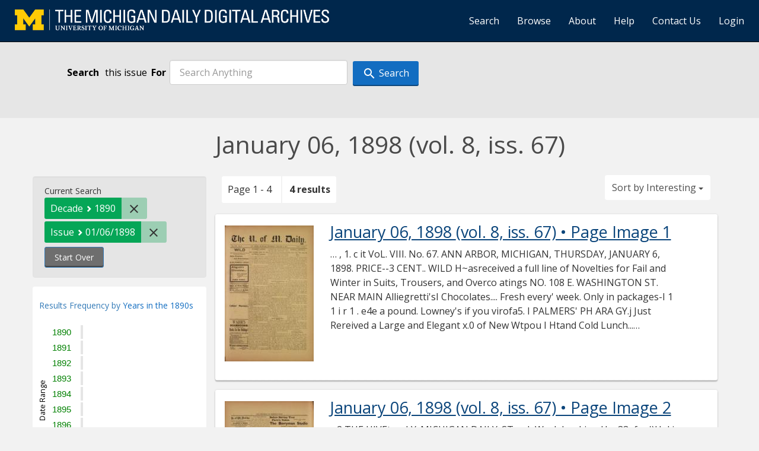

--- FILE ---
content_type: text/html; charset=utf-8
request_url: https://digital.bentley.umich.edu/midaily/search?f%5Bdate_issued_yyyy10_ti%5D%5B%5D=1890&f%5Bissue_identifier%5D%5B%5D=mdp.39015071730688-1898-01-06-1&sort=relevance
body_size: 6037
content:
<!DOCTYPE html>
<html lang="en" class="no-js">
  <head>
    <meta charset="utf-8">
    <meta http-equiv="Content-Type" content="text/html; charset=utf-8">

    <!-- Mobile viewport optimization h5bp.com/ad -->
    <meta name="HandheldFriendly" content="True">
    <meta name="viewport" content="width=device-width,initial-scale=1.0">
    
    <!-- Internet Explorer use the highest version available -->
    <meta http-equiv="X-UA-Compatible" content="IE=edge">

    <!-- Mobile IE allows us to activate ClearType technology for smoothing fonts for easy reading -->
    <!--[if IEMobile]>
      <meta http-equiv="cleartype" content="on">
    <![endif]-->

    <title>Decade: 1890 / Issue: mdp.39015071730688-1898-01-06-1 - Michigan Daily Digital Archives - Search Results</title>
    <link rel="shortcut icon" type="image/x-icon" href="/assets/favicon-9fac9103b4f16eaefc95669ef58f8a41c38000e52a27bf0ecf88143ff1521120.ico" />
    <link rel="stylesheet" media="all" href="/assets/application-5b33f134d92fd74010247d670f08f969c8f188ce55f3536601e6ef2368e876f4.css" />
    <script src="/assets/application-52d31d1d015edd69dd78086ebc92ce6bbac9e2a3ee20553b4344831013098d24.js"></script>

    <meta name="csrf-param" content="authenticity_token" />
<meta name="csrf-token" content="tkDeng189O/Ftpo9LEz6lMjOvkgLsEzk9hrTBUhNwaOA4kbsn13EPQD3dvFltCx/Zv95ZJ6sg7bQxL3z0j5Gxw==" />
    
    
  <link rel="repository" href="https://quod.lib.umich.edu/cgi/i/image/api/" />


    <!-- Le HTML5 shim, for IE6-8 support of HTML5 elements -->
    <!--[if lt IE 9]>
      <script src="//html5shim.googlecode.com/svn/trunk/html5.js"></script>
    <![endif]-->

    <link href="https://fonts.googleapis.com/css?family=Open+Sans:400,700" rel="stylesheet">

    <script>(function(w,d,s,l,i){w[l]=w[l]||[];w[l].push({'gtm.start':
    new Date().getTime(),event:'gtm.js'});var f=d.getElementsByTagName(s)[0],
    j=d.createElement(s),dl=l!='dataLayer'?'&l='+l:'';j.async=true;j.src=
    'https://www.googletagmanager.com/gtm.js?id='+i+dl;f.parentNode.insertBefore(j,f);
    })(window,document,'script','dataLayer','GTM-WBJ7G26');</script>

  </head>
  <body class="blacklight-catalog blacklight-catalog-index" >

    
        <div id="header-navbar" class="navbar navbar-inverse navbar-static-top" role="navigation">
  <div class="container-fluid">
    <div class="navbar-header">
      <button type="button" class="navbar-toggle btn collapsed" data-toggle="collapse" data-target="#user-util-collapse">
        <span class="sr-only">Toggle navigation</span>
        <span class="icon-bar"></span>
        <span class="icon-bar"></span>
        <span class="icon-bar"></span>
      </button>
      <a class="navbar-brand" href="https://digital.bentley.umich.edu/midaily"><img alt="The Michigan Daily Digital Archives" height="35" style="margin-top: -8px" src="/assets/The-Michigan-Daily-Digital-Archive-Header-Graphic-f44a050e0c9f1665d01e509f2ae50ae8b959b4767e690b607f78a38dce8e3cc8.png" /></a>
      
  <ul id="skip">
    <li><a href="#content">Skip to results</a></li>
    <li><a href="#search-navbar">Skip to search form</a></li>
    <li><a href="#sidebar">Skip to search results filters</a></li>
</ul>


    </div>

    <div class="collapse navbar-collapse" id="user-util-collapse">
      <div class="navbar-right">
  <ul class="nav navbar-nav">
      <!-- <li></li> -->
    <li><a href="/midaily/search">Search</a></li>

    <li><a href="/midaily/browse">Browse</a></li>
    <li><a href="/midaily/donors">About</a></li>
    <li><a href="/midaily/how_to_search">Help</a></li>
    <li><a href="https://umich.qualtrics.com/jfe/form/SV_8qx7Ino9hw7LSQu?publication=midaily" referrerpolicy="unsafe-url">Contact Us</a></li>

        <li>
          <a href="/login_info">Login</a>
        </li>

  </ul>

<!-- Reinstated login/logout/registration links 13June2017 GML -->
<!--     -->
<!--     <ul class="nav navbar-nav">
 -->      
<!--       <li>
 -->        
<!--         <span></span>
 -->      <!-- </li> -->
      <!-- <li> -->
      <!-- </li> -->
      <!-- <li> -->
      <!-- </li> -->
      <!-- </ul> -->
  
</div>

    </div>
  </div>
</div>






  <div id="search-navbar" class="navbar navbar-default navbar-static-top" role="navigation">
    <!-- <div class="container-fluid"> -->
        
<div class="container-fluid site-search" aria-live="polite">
  <div class="row">
    <form role="search" class="form-horizontal site-search-form" action="https://digital.bentley.umich.edu/midaily/search" accept-charset="UTF-8" method="get"><input name="utf8" type="hidden" value="&#x2713;" />
      <input type="hidden" name="f[date_issued_yyyy10_ti][]" value="1890" />
<input type="hidden" name="f[issue_identifier][]" value="mdp.39015071730688-1898-01-06-1" />
<input type="hidden" name="sort" value="relevance" />
<input type="hidden" name="publication" value="midaily" />
      <input type="hidden" name="search_field" id="search_field" value="all_fields" />
      <div class="form-group">
        <div class="col-xs-12">
          <label for="date_filter" class="control-label search-label date_filter">Search</label>
            <span>this issue</span>
          <span class="q-block">
            <label for="q" class="control-label search-label for-label">For</label>
            <input type="text" name="q" id="q" placeholder="Search Anything" class="form-control" />
            <!-- <button class="btn btn-primary btn-lg">Search </button> -->
            <button type="submit" class="btn btn-action btn-primary" xid="search">
              <span class="icon_search icon_16px"></span>
              <span class="hidden icon_rotate_right icon_16px glyphicon-refresh-animate"></span> 
              <span class="submit-search-text">Search</span>
            </button>
          </span>
        </div>
      </div>
</form>  </div>
</div>


    <!-- </div> -->
  </div>


    <div id="ajax-modal" class="modal fade" tabindex="-1" role="dialog" aria-hidden="true">
  <div class="modal-dialog" role="document">
    <div class="modal-content">
    </div>
  </div>
</div>

    

    <div class="container">

      
        <div class="row">
          <div class="col-md-9 col-md-offset-3 col-sm-8 col-sm-offset-4 col-xs-12">
            <h1>
    January 06, 1898<span class='hidden-xs'> (vol. 8, iss. 67)</span>
</h1>
          </div>
        </div>

      <div class="row">
        



<div id="sidebar" class="col-md-3 col-sm-4 col-xs-12">
    <div id="appliedParams" class="clearfix constraints-container">
    <span class="constraints-label">Current Search</span>

    
<span class="btn-group appliedFilter constraint filter filter-date_issued_yyyy10_ti">
  <span class="constraint-value btn btn-sm btn-default btn-disabled">
      <span class="filterName">Decade</span>
        <span class="filterValue" title="1890">1890</span>
  </span>

    <a class="btn btn-default btn-sm remove dropdown-toggle" href="/midaily/search?f%5Bissue_identifier%5D%5B%5D=mdp.39015071730688-1898-01-06-1&amp;sort=relevance"><span class="icon_close icon_16px"></span><span class="sr-only">Remove constraint Decade: 1890</span></a>
</span>

<span class="btn-group appliedFilter constraint filter filter-issue_identifier">
  <span class="constraint-value btn btn-sm btn-default btn-disabled">
      <span class="filterName">Issue</span>
          01/06/1898
  </span>

    <a class="btn btn-default btn-sm remove dropdown-toggle" href="/midaily/search?f%5Bdate_issued_yyyy10_ti%5D%5B%5D=1890&amp;sort=relevance"><span class="icon_close icon_16px"></span><span class="sr-only">Remove constraint Issue: mdp.39015071730688-1898-01-06-1</span></a>
</span>
    <div>
      <a class="catalog_startOverLink btn btn-text" id="startOverLink" href="/midaily/search">Start Over</a>
    </div>
  </div>      
 

  <div id="searchGraph" class="clearfix">
    <h2 class="sr-only">Explore by Years in the 1890s</h2>
    <span 
    id="graph_data" 
    class="hidden" 
    data-chart-title="Years in the 1890s" 
    data-highest-col="4" 
    data-lowest-col="4"      
    data-facet-key="date_issued_yyyy_ti"      
    data-col-names="1890, 1891, 1892, 1893, 1894, 1895, 1896, 1897, 1898, 1899" 
    data-col-values="0, 0, 0, 0, 0, 0, 0, 0, 4, 0"  
    data-col-links="#, #, #, #, #, #, #, #, /midaily/search?f%5Bdate_issued_yyyy10_ti%5D%5B%5D=1890&amp;f%5Bdate_issued_yyyy_ti%5D%5B%5D=1898&amp;f%5Bissue_identifier%5D%5B%5D=mdp.39015071730688-1898-01-06-1&amp;sort=relevance, #" 
    ></span>
    
  <h3><span class="result-requency-by">Results Frequency by </span><span class="result-frequency-by-range">Years in the 1890s</span></h3>
  <div id="hit_chart_frame">
    <span id="y-axis-title">Date Range</span>
    <span id="x-axis-title">Pages with Results</span>
    <!-- line bar -->
  </div>
    <span id="hit_instructions">The graph is meant to give a relative scale of results. Hover over labels to see number of results.</span>
</div>
  <div id="facets" class="facets sidenav">

  <div class="top-panel-heading panel-heading">
    <button type="button" class="facets-toggle" data-toggle="collapse" data-target="#facet-panel-collapse">
      <span class="sr-only">Toggle facets</span>
      <span class="icon-bar"></span>
      <span class="icon-bar"></span>
      <span class="icon-bar"></span>
    </button>

    <h2 class='facets-heading'>
      Filter by Date Range Facet
    </h2>
  </div>

  <div id="facet-panel-collapse" class="collapse panel-group">
    <div class="panel panel-default facet_limit blacklight-issue_sequence_field ">
  <div class=" collapse-toggle panel-heading" data-toggle="collapse" data-target="#facet-issue_sequence_field">
    <h3 class="panel-title facet-field-heading">
      <button xclass="btn btn-link">On Page</button>
    </h3>
  </div>
  <div id="facet-issue_sequence_field" class="panel-collapse facet-content in">
    <div class="panel-body">
      <ul class="facet-values list-unstyled">
  <li><span class="facet-label"><a class="facet_select" href="/midaily/search?f%5Bdate_issued_yyyy10_ti%5D%5B%5D=1890&amp;f%5Bissue_identifier%5D%5B%5D=mdp.39015071730688-1898-01-06-1&amp;f%5Bissue_sequence_field%5D%5B%5D=issue_sequence_1&amp;sort=relevance">Front Page</a></span><span title="Number of records" class="facet-count">1</span></li>

</ul>

    </div>
  </div>
</div>

<div class="panel panel-default facet_limit blacklight-date_issued_yyyy10_ti facet_limit-active">
  <div class=" collapse-toggle panel-heading" data-toggle="collapse" data-target="#facet-date_issued_yyyy10_ti">
    <h3 class="panel-title facet-field-heading">
      <button xclass="btn btn-link">Decade</button>
    </h3>
  </div>
  <div id="facet-date_issued_yyyy10_ti" class="panel-collapse facet-content in">
    <div class="panel-body">
      <ul class="facet-values list-unstyled">
  <li><span class="facet-label"><span class="selected">1890</span><a class="remove" href="/midaily/search?f%5Bissue_identifier%5D%5B%5D=mdp.39015071730688-1898-01-06-1&amp;sort=relevance"><span class="fa fa-close"></span><span class="sr-only">remove facet limit 1890</span></a></span><span title="Number of records" class="selected facet-count">4</span></li>

</ul>

    </div>
  </div>
</div>

<div class="panel panel-default facet_limit blacklight-date_issued_yyyy_ti ">
  <div class="collapsed collapse-toggle panel-heading" data-toggle="collapse" data-target="#facet-date_issued_yyyy_ti">
    <h3 class="panel-title facet-field-heading">
      <button xclass="btn btn-link">Year</button>
    </h3>
  </div>
  <div id="facet-date_issued_yyyy_ti" class="panel-collapse facet-content collapse">
    <div class="panel-body">
      <ul class="facet-values list-unstyled">
  <li><span class="facet-label"><a class="facet_select" href="/midaily/search?f%5Bdate_issued_yyyy10_ti%5D%5B%5D=1890&amp;f%5Bdate_issued_yyyy_ti%5D%5B%5D=1898&amp;f%5Bissue_identifier%5D%5B%5D=mdp.39015071730688-1898-01-06-1&amp;sort=relevance">1898</a></span><span title="Number of records" class="facet-count">4</span></li>

</ul>

    </div>
  </div>
</div>

<div class="panel panel-default facet_limit blacklight-date_issued_mm_ti ">
  <div class="collapsed collapse-toggle panel-heading" data-toggle="collapse" data-target="#facet-date_issued_mm_ti">
    <h3 class="panel-title facet-field-heading">
      <button xclass="btn btn-link">Month</button>
    </h3>
  </div>
  <div id="facet-date_issued_mm_ti" class="panel-collapse facet-content collapse">
    <div class="panel-body">
      <ul class="facet-values list-unstyled">
  <li><span class="facet-label"><a class="facet_select" href="/midaily/search?f%5Bdate_issued_mm_ti%5D%5B%5D=1&amp;f%5Bdate_issued_yyyy10_ti%5D%5B%5D=1890&amp;f%5Bissue_identifier%5D%5B%5D=mdp.39015071730688-1898-01-06-1&amp;sort=relevance">January</a></span><span title="Number of records" class="facet-count">4</span></li>

</ul>

    </div>
  </div>
</div>

<div class="panel panel-default facet_limit blacklight-date_issued_dd_ti ">
  <div class="collapsed collapse-toggle panel-heading" data-toggle="collapse" data-target="#facet-date_issued_dd_ti">
    <h3 class="panel-title facet-field-heading">
      <button xclass="btn btn-link">Day</button>
    </h3>
  </div>
  <div id="facet-date_issued_dd_ti" class="panel-collapse facet-content collapse">
    <div class="panel-body">
      <ul class="facet-values list-unstyled">
  <li><span class="facet-label"><a class="facet_select" href="/midaily/search?f%5Bdate_issued_dd_ti%5D%5B%5D=6&amp;f%5Bdate_issued_yyyy10_ti%5D%5B%5D=1890&amp;f%5Bissue_identifier%5D%5B%5D=mdp.39015071730688-1898-01-06-1&amp;sort=relevance">6</a></span><span title="Number of records" class="facet-count">4</span></li>

</ul>

    </div>
  </div>
</div>

  </div>
</div>

</div>

<div id="content" class="col-md-9 col-sm-8 col-xs-12 activate-highlighting">
  
    <h2 class="sr-only top-content-title">Search Constraints</h2>





<div id="sortAndPerPage" class="clearfix">
      <div class="page_links">
      <span class="page_entries">
        <span class="pages-box">Page 1 - 4</span> <span class="results-box hidden-xs">4 results</span>
      </span>
    </div> 

  <div class="search-widgets"><div id="sort-dropdown" class="btn-group">
  <button type="button" class="btn btn-default dropdown-toggle" data-toggle="dropdown" aria-expanded="false">
      Sort by Interesting <span class="caret"></span>
  </button>

  <ul class="dropdown-menu" role="menu">
        <li role="menuitem"><a href="/midaily/search?f%5Bdate_issued_yyyy10_ti%5D%5B%5D=1890&amp;f%5Bissue_identifier%5D%5B%5D=mdp.39015071730688-1898-01-06-1&amp;sort=relevance">Interesting</a></li>
        <li role="menuitem"><a href="/midaily/search?f%5Bdate_issued_yyyy10_ti%5D%5B%5D=1890&amp;f%5Bissue_identifier%5D%5B%5D=mdp.39015071730688-1898-01-06-1&amp;sort=date_issued_dt+desc%2C+issue_no_t_sort+asc%2C+issue_sequence+asc">Latest Date</a></li>
        <li role="menuitem"><a href="/midaily/search?f%5Bdate_issued_yyyy10_ti%5D%5B%5D=1890&amp;f%5Bissue_identifier%5D%5B%5D=mdp.39015071730688-1898-01-06-1&amp;sort=date_issued_dt+asc%2C+issue_no_t_sort+asc%2C+issue_sequence+asc">Earliest Date</a></li>
  </ul>
</div>
</div>
</div>

<h2 class="sr-only">Search Results</h2>

  <div id="documents" class="documents-list container-fluid">
  <article class="row document" data-words="[]" data-identifier="bhl_midaily:mdp.39015071730688-00000275:WORDS00000275">
    <span class="row-thumbnail" aria-hidden="true" tabindex="-1">
        <a tabindex="-1" class="thumbnail loading" data-min-width="150" data-min-height="229" href="/midaily/mdp.39015071730688/275"><img data-src="https://quod.lib.umich.edu/cgi/i/image/api/tile/bhl_midaily:mdp.39015071730688-00000275:IMG00000275/full/150,/0/default.jpg" tabindex="-1" aria-hidden="true" alt="image of January 06, 1898 - number 1" /></a>
    </span>
    <div class="row-article-text">
        <a href="/midaily/mdp.39015071730688/275">
    <h3>
        January 06, 1898
        <span class="subtitle">
            (vol. 8, iss. 67)
            &#8226; Page Image 1</span>
    </h3>
</a>

<p>&#8230; , 1. c it  VoL. VIII. No. 67. ANN ARBOR, MICHIGAN, THURSDAY, JANUARY 6, 1898. PRICE--3 CENT..  WILD H~asreceived a full line of Novelties for Fail and Winter in Suits, Trousers, and Overco atings NO. 108 E. WASHINGTON ST. NEAR MAIN Alliegretti'sI Chocolates.... Fresh every' week. Only in packages-I  1 1 i r 1 .  e4e a pound. Lowney's if you virofa5.  I  PALMERS' PH ARA GY.j Just Rereived a Large and Elegant x.0 of New Wtpou I Htand Cold Lunch...&#8230;</p>

    </div>

</article>
    <article class="row document" data-words="[]" data-identifier="bhl_midaily:mdp.39015071730688-00000276:WORDS00000276">
    <span class="row-thumbnail" aria-hidden="true" tabindex="-1">
        <a tabindex="-1" class="thumbnail loading" data-min-width="150" data-min-height="227" href="/midaily/mdp.39015071730688/276"><img data-src="https://quod.lib.umich.edu/cgi/i/image/api/tile/bhl_midaily:mdp.39015071730688-00000276:IMG00000276/full/150,/0/default.jpg" tabindex="-1" aria-hidden="true" alt="image of January 06, 1898 - number 2" /></a>
    </span>
    <div class="row-article-text">
        <a href="/midaily/mdp.39015071730688/276">
    <h3>
        January 06, 1898
        <span class="subtitle">
            (vol. 8, iss. 67)
            &#8226; Page Image 2</span>
    </h3>
</a>

<p>&#8230;2 THE UIVEtv~rLY. MICHIGAN DAILY. STrack Work Looking Up. 33efon')Hal i M Youi' Track work is beginning to inook upINPC TE'WR Pubiished Daily (Sundays excepted) during again. The' are:promises of severat ho os ak nAT.. the College vear. at new features in this year's selidle THE UNIVERSITY Of MICHIGAN. and there were never sn many gonii Ortc: ims u adnd, Will i St e men to iakeup a teaminf roi no.T e R " iirym an S tu d io Ovm'teesLbrall lag i...&#8230;</p>

    </div>

</article>
    <article class="row document" data-words="[]" data-identifier="bhl_midaily:mdp.39015071730688-00000277:WORDS00000277">
    <span class="row-thumbnail" aria-hidden="true" tabindex="-1">
        <a tabindex="-1" class="thumbnail loading" data-min-width="150" data-min-height="228" href="/midaily/mdp.39015071730688/277"><img data-src="https://quod.lib.umich.edu/cgi/i/image/api/tile/bhl_midaily:mdp.39015071730688-00000277:IMG00000277/full/150,/0/default.jpg" tabindex="-1" aria-hidden="true" alt="image of January 06, 1898 - number 3" /></a>
    </span>
    <div class="row-article-text">
        <a href="/midaily/mdp.39015071730688/277">
    <h3>
        January 06, 1898
        <span class="subtitle">
            (vol. 8, iss. 67)
            &#8226; Page Image 3</span>
    </h3>
</a>

<p>&#8230; THE 'UNIVERSITY OF MICHIGAN DAILI.3  Great Redn'ction Sale- -For One Week Only  _Ad ! _  SWEATERS GLOVES. . GOLF HOSE  1  $4.50 for $3.45-$4.00 for $3.00 $3.50 for $2.85-$42.00 for $ 1439 $2.00 for $1.87-$1-.75 for $1.49 $ 1.50 for $1.42--$1.00 'for 69c $2.25 for $1.75-$1.75 for $1.50 $1.50 for $.25--$1.00 for 89c  Neckwear, $1. for 63c-75c for  43c  Fancy, Hose, 75c for 63c=e5Oc for 43c Fancy Shirts--the }best 90c COM~BINATION UNDERWEAR  P...&#8230;</p>

    </div>

</article>
    <article class="row document" data-words="[]" data-identifier="bhl_midaily:mdp.39015071730688-00000278:WORDS00000278">
    <span class="row-thumbnail" aria-hidden="true" tabindex="-1">
        <a tabindex="-1" class="thumbnail loading" data-min-width="150" data-min-height="228" href="/midaily/mdp.39015071730688/278"><img data-src="https://quod.lib.umich.edu/cgi/i/image/api/tile/bhl_midaily:mdp.39015071730688-00000278:IMG00000278/full/150,/0/default.jpg" tabindex="-1" aria-hidden="true" alt="image of January 06, 1898 - number 4" /></a>
    </span>
    <div class="row-article-text">
        <a href="/midaily/mdp.39015071730688/278">
    <h3>
        January 06, 1898
        <span class="subtitle">
            (vol. 8, iss. 67)
            &#8226; Page Image 4</span>
    </h3>
</a>

<p>&#8230;4 'rHIK UNVERSITY OF MICHIGIAN DAILY. UNIERSTY TEX -BOKS W. J. Boors. Pre . ARNOLD, st Vce.pres NIV RSIY i~&-nu , J V. Sanussas, 2d dV Vice-pres. T h t r ~ uLL~ rNEW AND SECONDHAD. Jos o. WALZ. Asst. Cashier. The S or hS FLLLIESOF OTE BOOKS, and Stt ' ai~ ak - - Transacts a general Banking hust. Fountain Pens and Fine and Staple Stationery ness. and offers all at the Lowest Prices. iiii \1 Capital, 50,000. Surplus, $30,000. Transact a Stludent...&#8230;</p>

    </div>

</article>
    
</div>





    <script>
      // have to loop through all these else not all the paragraphs are shaved?
      $(".row-article-text p").each(function() {
        $(this).shave(150);
      })
    </script>
</div>
<a id="back-to-top" href="#" class="btn btn-primary btn-lg back-to-top" 
  role="button" title="Back to Top" data-toggle="tooltip" data-placement="top">
  <i class="icon_keyboard_arrow_up icon_16px" aria-hidden="true"></i> <span class="back-to-top-text">Back to Top</span>
</a> 


      </div>

    </div>


    <footer class="navbar navbar-inverse">
    <div class="container-fluid">
        <ul class="nav navbar-nav">
            <li class="footer-link-help"><a href="/midaily/how_to_search">Help</a></li>
            <li class="footer-link-home"><a href="/midaily">Home</a></li>
        </ul>
    </div>
</footer>
<div class="container-fluid">
    <div class="col-md-12">
        <p>
            <span>&copy; 2025 <a href="http://www.regents.umich.edu">Regents of the University of Michigan</a></span>
        </p>
    </div>
</div>


  </body>
</html>
